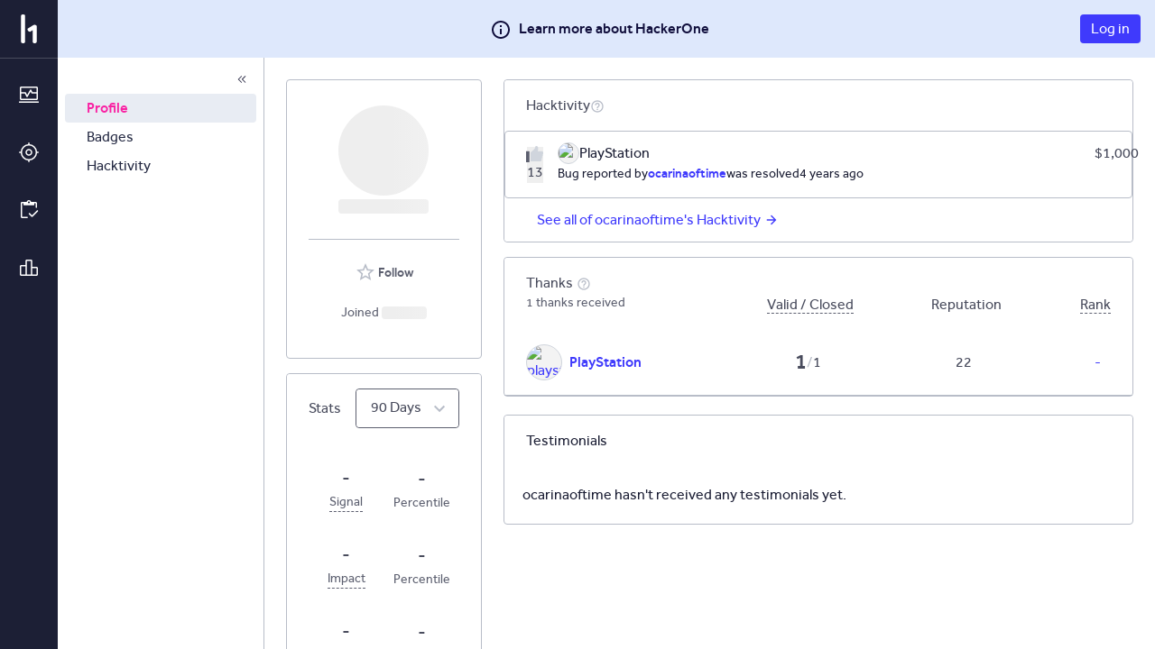

--- FILE ---
content_type: text/html; charset=utf-8
request_url: https://hackerone.com/ocarinaoftime
body_size: 1550
content:
<!DOCTYPE html>
<html lang="en">
<head>
  <!--[if lte IE 8]>
  <meta http-equiv="refresh" content="0; url=/browser-not-supported.html">
  <![endif]-->

  <meta charset="utf-8">
    <meta name="referrer" content="origin-when-cross-origin">
  <meta name="viewport" content="width=device-width, user-scalable=yes, initial-scale=1">
  <meta name="apple-mobile-web-app-capable" content="yes">
    <meta property="og:title" content="HackerOne profile - ocarinaoftime" />
  <meta property="og:type" content="profile" />
  <meta property="og:description" content=" - " />
  <meta property="og:url" content="https://hackerone.com/ocarinaoftime" />
  <meta property="og:profile:username" content="ocarinaoftime" />
  <meta property="og:image" content="https://hackerone-us-west-2-production-attachments.s3.us-west-2.amazonaws.com/variants/1p9faf6nm1dzc4b8q4qnu12o8f2k/4ac84fbe897190579a137d0cf55152b233cdd4f9984435bd80ef67e5e51a0586?response-content-disposition=inline%3B%20filename%3D%22link.jpg%22%3B%20filename%2A%3DUTF-8%27%27link.jpg&amp;response-content-type=image%2Fjpeg&amp;X-Amz-Algorithm=AWS4-HMAC-SHA256&amp;X-Amz-Credential=ASIAQGK6FURQ7X73AO6V%2F20251214%2Fus-west-2%2Fs3%2Faws4_request&amp;X-Amz-Date=20251214T120745Z&amp;X-Amz-Expires=3600&amp;X-Amz-Security-Token=IQoJb3JpZ2luX2VjEGoaCXVzLXdlc3QtMiJHMEUCIQDhWgVLRI2%2BuNA%2B%2BVv3mvEJfXhr4ePQPpDJSCVhvCyThwIgKyD9ASs8pEpe%2BhZAbZESacPaLbjLLEZw2KAts5IkgQ8qsgUIMxADGgwwMTM2MTkyNzQ4NDkiDLKjVN0D%2BnOTr%2FSplSqPBbjJDEDrM%2FiqaawoLC%2FchVzu6oNKUmsOT0%2Bc%2B8kO2H2lISzGuCLUCfUiI069E2b97OkKlI%2BevjgwvcH74Uvf4DImldtT5kJxFo3UWaR6HYRDvA0oG1JpRrktXg8bEJUQb%2BCn0Uw7Pv3FeyFRsdAdieWP9pmSmg4EvskJ19QUm3dkXnN5ZpiekGyuKNELXqRF8DD4414fKG1uNFsViSPCdNAjv8yWXK8WsJg%2FmEpEv8wvtBQJ%2FP9C7ucjBxatrz7uI%2FurBvWk3%2F2ItiAg4AB5EB92yhmuPG7I6mRFUjnjvf5mKfWVdP3y0F43LpYvspzeR65UnwgZqjsXorqrRthEYV6TABVAJCzvKWT8Vai2XTmimD3R%2B1R0ygF2Mbc6nb22cdna3shXUEZyWbJAtyIEKWvbtBY%2BCd3LolnY7Wc9ONULpH0KHzcOb92uj1GxR3vOmoI%2FPoOXq%2BCzGrkaLhFWR3gpKfxL720Ghj50dxi3rmaLgh81l39whFk6o1uHR6%2BaVAF%2FkP9yKfjpDInjoi7OvqScyuglh3i2iR4ndQaES7mH4cjUW2GuqI8Il30Lxx1LNweVV3uMuNi%2F78MCi3Tx8k6Fb6uX3glf6pYqsbzU2wdzAXJ7OSG5WfEoJX%2BupIEj8ixSlj%2BeOkWCRAllWhz%2FsjtQ%2F6iVDL%2BeO%2FEC8vE31VjXUUzPprwMJDn43yzFpp12IqtXnrEL8BRLRGzQ0Tl5KSw5zTBLN%2Fu8gWrqzy5KBciijyEA7nSumt6F%2Bcdpj82QiPwpw1NnyYsthf2Y%2FLlTO2ujB8TMXAKIladrWuqRBmJnKT0D3Nx%2Bz8jNSWrzntQZX8VsgEMXqfUm95WqDHzQMIF4tFRy3PkZKKUADYH94pkw14T6yQY6sQE0ndsG4Kx2lFCVymkZqIRt5yN%2BqErEKZvylobXXTdCz7ZCCPRG2wZesaBZ7WwwsIWfrKJkcU1csktVvqiQeAYq365yFSotoeTv7EaMnYUoOLpULJzVlIAUl2SxVJLtllaYQNBlAmtedauUCiH664Img1hZiQEKCVUhtWa6XwirjmO30moWyKOzQN3uBgAjM6JQBpQ21qWF6jlbbvHuWQt6THGxQ%2FYwmyehhgjFl4qmoQw%3D&amp;X-Amz-SignedHeaders=host&amp;X-Amz-Signature=9897145e9180d2384e0caa652e8d84a49c02fac53be7348fc96987312bfbc877">
  <meta property="description" content="ocarinaoftime's profile that highlights the hacker's bug reporting track record and reputation on the HackerOne platform" />
  <meta name="twitter:card" content="summary" />
  <meta name="twitter:site" content="@Hacker0x01" />
  <meta name="twitter:title" content="HackerOne profile - ocarinaoftime" />
  <meta name="twitter:description"
        content=" - " />
  <meta name="twitter:image" content="https://hackerone-us-west-2-production-attachments.s3.us-west-2.amazonaws.com/variants/1p9faf6nm1dzc4b8q4qnu12o8f2k/4ac84fbe897190579a137d0cf55152b233cdd4f9984435bd80ef67e5e51a0586?response-content-disposition=inline%3B%20filename%3D%22link.jpg%22%3B%20filename%2A%3DUTF-8%27%27link.jpg&amp;response-content-type=image%2Fjpeg&amp;X-Amz-Algorithm=AWS4-HMAC-SHA256&amp;X-Amz-Credential=ASIAQGK6FURQ7X73AO6V%2F20251214%2Fus-west-2%2Fs3%2Faws4_request&amp;X-Amz-Date=20251214T120745Z&amp;X-Amz-Expires=3600&amp;X-Amz-Security-Token=IQoJb3JpZ2luX2VjEGoaCXVzLXdlc3QtMiJHMEUCIQDhWgVLRI2%2BuNA%2B%2BVv3mvEJfXhr4ePQPpDJSCVhvCyThwIgKyD9ASs8pEpe%2BhZAbZESacPaLbjLLEZw2KAts5IkgQ8qsgUIMxADGgwwMTM2MTkyNzQ4NDkiDLKjVN0D%2BnOTr%2FSplSqPBbjJDEDrM%2FiqaawoLC%2FchVzu6oNKUmsOT0%2Bc%2B8kO2H2lISzGuCLUCfUiI069E2b97OkKlI%2BevjgwvcH74Uvf4DImldtT5kJxFo3UWaR6HYRDvA0oG1JpRrktXg8bEJUQb%2BCn0Uw7Pv3FeyFRsdAdieWP9pmSmg4EvskJ19QUm3dkXnN5ZpiekGyuKNELXqRF8DD4414fKG1uNFsViSPCdNAjv8yWXK8WsJg%2FmEpEv8wvtBQJ%2FP9C7ucjBxatrz7uI%2FurBvWk3%2F2ItiAg4AB5EB92yhmuPG7I6mRFUjnjvf5mKfWVdP3y0F43LpYvspzeR65UnwgZqjsXorqrRthEYV6TABVAJCzvKWT8Vai2XTmimD3R%2B1R0ygF2Mbc6nb22cdna3shXUEZyWbJAtyIEKWvbtBY%2BCd3LolnY7Wc9ONULpH0KHzcOb92uj1GxR3vOmoI%2FPoOXq%2BCzGrkaLhFWR3gpKfxL720Ghj50dxi3rmaLgh81l39whFk6o1uHR6%2BaVAF%2FkP9yKfjpDInjoi7OvqScyuglh3i2iR4ndQaES7mH4cjUW2GuqI8Il30Lxx1LNweVV3uMuNi%2F78MCi3Tx8k6Fb6uX3glf6pYqsbzU2wdzAXJ7OSG5WfEoJX%2BupIEj8ixSlj%2BeOkWCRAllWhz%2FsjtQ%2F6iVDL%2BeO%2FEC8vE31VjXUUzPprwMJDn43yzFpp12IqtXnrEL8BRLRGzQ0Tl5KSw5zTBLN%2Fu8gWrqzy5KBciijyEA7nSumt6F%2Bcdpj82QiPwpw1NnyYsthf2Y%2FLlTO2ujB8TMXAKIladrWuqRBmJnKT0D3Nx%2Bz8jNSWrzntQZX8VsgEMXqfUm95WqDHzQMIF4tFRy3PkZKKUADYH94pkw14T6yQY6sQE0ndsG4Kx2lFCVymkZqIRt5yN%2BqErEKZvylobXXTdCz7ZCCPRG2wZesaBZ7WwwsIWfrKJkcU1csktVvqiQeAYq365yFSotoeTv7EaMnYUoOLpULJzVlIAUl2SxVJLtllaYQNBlAmtedauUCiH664Img1hZiQEKCVUhtWa6XwirjmO30moWyKOzQN3uBgAjM6JQBpQ21qWF6jlbbvHuWQt6THGxQ%2FYwmyehhgjFl4qmoQw%3D&amp;X-Amz-SignedHeaders=host&amp;X-Amz-Signature=9897145e9180d2384e0caa652e8d84a49c02fac53be7348fc96987312bfbc877" />


  <title>HackerOne</title>

  <meta
    name="slack-app-id"
    content="A0BFC2YUS" >
    <meta
      name="sentry-release-id"
      content="ef04c70" >
  <meta property="og:site_name" content="HackerOne" >
  <meta property="fb:app_id" content="345444188982280" >
  <meta name="csrf-param" content="authenticity_token" />
<meta name="csrf-token" content="Ih0zmt8cw1IfWXD3nJr2UUO1PhCRVdDH1Id4kDwWDsLz-H-BlJejg8Y1a4wro7S9azfv6z3hhyr73aWOBJG9ug" />
    <link rel="stylesheet" href="/assets/static/main_css-sGFWIM3Z.css" media="all" />
    <link rel="stylesheet" href="/assets/static/main_js-Ne1rLj-2.css" media="all" />
  
  <script src="/assets/constants-f3ac78a89a8754fb0e13ecc96bbefc97a75e47789973ef121f2b99fe99bb8c2a.js" integrity="sha256-w3I4XuCk1b9M8EXseOI9FV9wOTc5d3JJOaA+TDcVZYk="></script>
    <script type="module" src="/assets/static/main_js-BitsLTj_.js"></script>
  <base target="_parent" >
</head>
<body class="js-application controller_users action_show _layout signed-out non-boxless" data-locale="en">

  <div class="js-application-root full-size"></div>
  <noscript>
  <div class="js-disabled">
    It looks like your JavaScript is disabled. To use HackerOne, enable JavaScript in your browser and refresh this page.
  </div>
</noscript>

  
</body></html>
